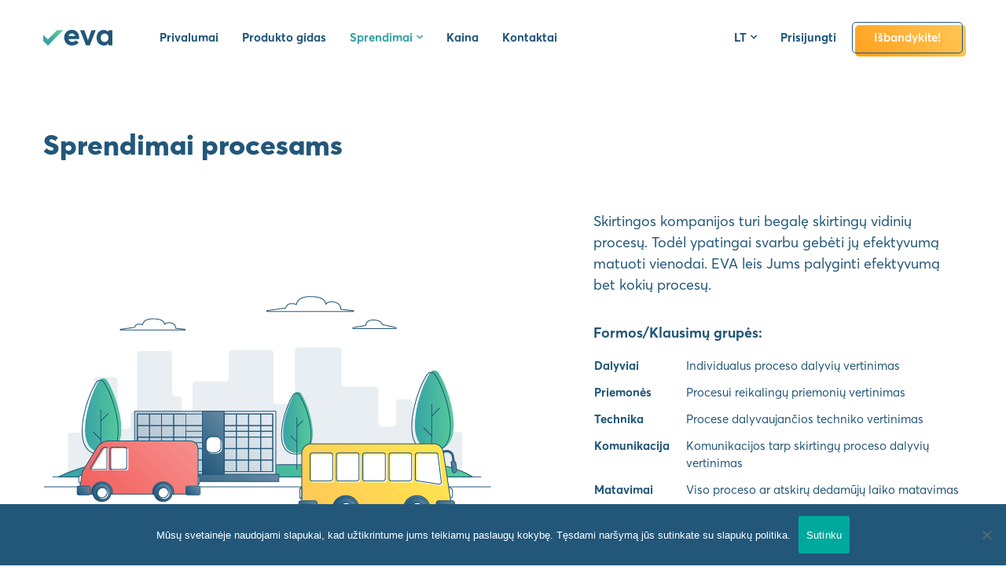

--- FILE ---
content_type: text/html; charset=UTF-8
request_url: https://evaquality.com/lt/sprendimai/sprendimai-procesams/
body_size: 6919
content:
<!doctype html><html lang="lt-LT"><head><meta charset="UTF-8"><meta name="viewport" content="width=device-width, initial-scale=1"><link rel="profile" href="https://gmpg.org/xfn/11"><meta name='robots' content='index, follow, max-image-preview:large, max-snippet:-1, max-video-preview:-1' /><link rel="alternate" href="https://evaquality.com/solutions/solution-for-process/" hreflang="en" /><link rel="alternate" href="https://evaquality.com/lt/sprendimai/sprendimai-procesams/" hreflang="lt" /> <!-- This site is optimized with the Yoast SEO plugin v22.6 - https://yoast.com/wordpress/plugins/seo/ --><link media="all" href="https://evaquality.com/wp-content/cache/autoptimize/css/autoptimize_4ef9c0ae6b90125702c2962a54d10e6b.css" rel="stylesheet"><title>Sprendimai procesams &#8211; EVA</title><link rel="canonical" href="https://evaquality.com/lt/sprendimai/sprendimai-procesams/" /><meta property="og:locale" content="lt_LT" /><meta property="og:locale:alternate" content="en_GB" /><meta property="og:type" content="article" /><meta property="og:title" content="Sprendimai procesams &#8211; EVA" /><meta property="og:url" content="https://evaquality.com/lt/sprendimai/sprendimai-procesams/" /><meta property="og:site_name" content="EVA" /><meta property="article:modified_time" content="2020-05-13T11:07:32+00:00" /><meta name="twitter:card" content="summary_large_image" /> <script type="application/ld+json" class="yoast-schema-graph">{"@context":"https://schema.org","@graph":[{"@type":"WebPage","@id":"https://evaquality.com/lt/sprendimai/sprendimai-procesams/","url":"https://evaquality.com/lt/sprendimai/sprendimai-procesams/","name":"Sprendimai procesams &#8211; EVA","isPartOf":{"@id":"https://evaquality.com/lt/#website"},"datePublished":"2020-05-07T08:04:17+00:00","dateModified":"2020-05-13T11:07:32+00:00","breadcrumb":{"@id":"https://evaquality.com/lt/sprendimai/sprendimai-procesams/#breadcrumb"},"inLanguage":"lt-LT","potentialAction":[{"@type":"ReadAction","target":["https://evaquality.com/lt/sprendimai/sprendimai-procesams/"]}]},{"@type":"BreadcrumbList","@id":"https://evaquality.com/lt/sprendimai/sprendimai-procesams/#breadcrumb","itemListElement":[{"@type":"ListItem","position":1,"name":"Pradinis","item":"https://evaquality.com/lt/"},{"@type":"ListItem","position":2,"name":"Sprendimai","item":"https://evaquality.com/lt/sprendimai/"},{"@type":"ListItem","position":3,"name":"Sprendimai procesams"}]},{"@type":"WebSite","@id":"https://evaquality.com/lt/#website","url":"https://evaquality.com/lt/","name":"EVA","description":"Audit and Inspection","publisher":{"@id":"https://evaquality.com/lt/#organization"},"potentialAction":[{"@type":"SearchAction","target":{"@type":"EntryPoint","urlTemplate":"https://evaquality.com/lt/?s={search_term_string}"},"query-input":"required name=search_term_string"}],"inLanguage":"lt-LT"},{"@type":"Organization","@id":"https://evaquality.com/lt/#organization","name":"EVA","url":"https://evaquality.com/lt/","logo":{"@type":"ImageObject","inLanguage":"lt-LT","@id":"https://evaquality.com/lt/#/schema/logo/image/","url":"https://evaquality.com/wp-content/uploads/2019/09/eva-logo.svg","contentUrl":"https://evaquality.com/wp-content/uploads/2019/09/eva-logo.svg","width":1,"height":1,"caption":"EVA"},"image":{"@id":"https://evaquality.com/lt/#/schema/logo/image/"}}]}</script> <!-- / Yoast SEO plugin. --><link rel='dns-prefetch' href='//www.google.com' /><link rel="alternate" type="application/rss+xml" title="EVA &raquo; Įrašų RSS srautas" href="https://evaquality.com/lt/feed/" /><link rel="alternate" type="application/rss+xml" title="EVA &raquo; Komentarų RSS srautas" href="https://evaquality.com/lt/comments/feed/" /> <script id="cookie-notice-front-js-before" type="text/javascript">var cnArgs = {"ajaxUrl":"https:\/\/evaquality.com\/wp-admin\/admin-ajax.php","nonce":"3b46bd283f","hideEffect":"fade","position":"bottom","onScroll":false,"onScrollOffset":100,"onClick":false,"cookieName":"cookie_notice_accepted","cookieTime":2592000,"cookieTimeRejected":2592000,"globalCookie":false,"redirection":false,"cache":true,"revokeCookies":false,"revokeCookiesOpt":"automatic"};</script> <script type='text/javascript' src='https://evaquality.com/wp-includes/js/jquery/jquery.min.js?ver=3.7.0' id='jquery-core-js'></script> <link rel="https://api.w.org/" href="https://evaquality.com/wp-json/" /><link rel="alternate" type="application/json" href="https://evaquality.com/wp-json/wp/v2/pages/1098" /><link rel="EditURI" type="application/rsd+xml" title="RSD" href="https://evaquality.com/xmlrpc.php?rsd" /><meta name="generator" content="WordPress 6.3.7" /><link rel='shortlink' href='https://evaquality.com/?p=1098' /><link rel="alternate" type="application/json+oembed" href="https://evaquality.com/wp-json/oembed/1.0/embed?url=https%3A%2F%2Fevaquality.com%2Flt%2Fsprendimai%2Fsprendimai-procesams%2F&#038;lang=lt" /><link rel="alternate" type="text/xml+oembed" href="https://evaquality.com/wp-json/oembed/1.0/embed?url=https%3A%2F%2Fevaquality.com%2Flt%2Fsprendimai%2Fsprendimai-procesams%2F&#038;format=xml&#038;lang=lt" /> <!-- start Simple Custom CSS and JS --> <!-- Google Tag Manager (noscript) --> <noscript><iframe src="https://www.googletagmanager.com/ns.html?id=GTM-T2FDL86"
height="0" width="0" style="display:none;visibility:hidden"></iframe></noscript> <!-- End Google Tag Manager (noscript) --> <!-- Google Tag Manager --> <script>(function(w,d,s,l,i){w[l]=w[l]||[];w[l].push({'gtm.start':
new Date().getTime(),event:'gtm.js'});var f=d.getElementsByTagName(s)[0],
j=d.createElement(s),dl=l!='dataLayer'?'&l='+l:'';j.async=true;j.src=
'https://www.googletagmanager.com/gtm.js?id='+i+dl;f.parentNode.insertBefore(j,f);
})(window,document,'script','dataLayer','GTM-T2FDL86');</script> <!-- End Google Tag Manager --><!-- end Simple Custom CSS and JS --> <!-- start Simple Custom CSS and JS --> <!-- end Simple Custom CSS and JS --> <!-- Facebook Pixel Code --> <script>!function(f,b,e,v,n,t,s)
  {if(f.fbq)return;n=f.fbq=function(){n.callMethod?
  n.callMethod.apply(n,arguments):n.queue.push(arguments)};
  if(!f._fbq)f._fbq=n;n.push=n;n.loaded=!0;n.version='2.0';
  n.queue=[];t=b.createElement(e);t.async=!0;
  t.src=v;s=b.getElementsByTagName(e)[0];
  s.parentNode.insertBefore(t,s)}(window, document,'script',
  'https://connect.facebook.net/en_US/fbevents.js');
  fbq('init', '2590094014453341');
  fbq('track', 'PageView');</script> <noscript><img height="1" width="1" style="display:none"
 src="https://www.facebook.com/tr?id=2590094014453341&ev=PageView&noscript=1"
/></noscript> <!-- End Facebook Pixel Code --> <!-- LinkedIn --> <script type="text/javascript">_linkedin_partner_id = "1939300";
window._linkedin_data_partner_ids = window._linkedin_data_partner_ids || [];
window._linkedin_data_partner_ids.push(_linkedin_partner_id);</script><script type="text/javascript">(function(){var s = document.getElementsByTagName("script")[0];
var b = document.createElement("script");
b.type = "text/javascript";b.async = true;
b.src = "https://snap.licdn.com/li.lms-analytics/insight.min.js";
s.parentNode.insertBefore(b, s);})();</script> <noscript> <img height="1" width="1" style="display:none;" alt="" src="https://px.ads.linkedin.com/collect/?pid=1939300&fmt=gif" /> </noscript> <!-- End LinkedIn --><link rel="icon" href="https://evaquality.com/wp-content/uploads/2019/09/cropped-eva-icon-32x32.png" sizes="32x32" /><link rel="icon" href="https://evaquality.com/wp-content/uploads/2019/09/cropped-eva-icon-192x192.png" sizes="192x192" /><link rel="apple-touch-icon" href="https://evaquality.com/wp-content/uploads/2019/09/cropped-eva-icon-180x180.png" /><meta name="msapplication-TileImage" content="https://evaquality.com/wp-content/uploads/2019/09/cropped-eva-icon-270x270.png" /></head><body data-rsssl=1 class="page-template-default page page-id-1098 page-child parent-pageid-1092 wp-custom-logo cookies-not-set no-sidebar rounded-corners"><div id="page" class="site"><header id="masthead" class="site-header"><div class="container"><div class="site-header__left"><div class="site-branding"> <a href="https://evaquality.com/lt/" class="custom-logo-link" rel="home"><img src="https://evaquality.com/wp-content/uploads/2019/09/eva-logo.svg" class="custom-logo" alt="EVA" decoding="async" /></a><p class="site-title"><a href="https://evaquality.com/lt/" rel="home">EVA</a></p></div><!-- .site-branding --><nav class="navigation navigation--primary"><div class="menu-pagrindinis-kaireje-container"><ul id="primary-menu" class="menu"><li id="menu-item-1121" class="menu-item menu-item-type-post_type menu-item-object-page menu-item-1121"><a href="https://evaquality.com/lt/privalumai/">Privalumai</a></li><li id="menu-item-1122" class="menu-item menu-item-type-post_type menu-item-object-page menu-item-1122"><a href="https://evaquality.com/lt/produkto-gidas/">Produkto gidas</a></li><li id="menu-item-1123" class="menu-item menu-item-type-post_type menu-item-object-page current-page-ancestor current-menu-ancestor current-menu-parent current-page-parent current_page_parent current_page_ancestor menu-item-has-children menu-item-1123"><a href="https://evaquality.com/lt/sprendimai/">Sprendimai</a><ul class="sub-menu"><li id="menu-item-1124" class="menu-item menu-item-type-post_type menu-item-object-page menu-item-1124"><a href="https://evaquality.com/lt/sprendimai/sprendimai-parduotuvems/">Sprendimai parduotuvėms</a></li><li id="menu-item-1126" class="menu-item menu-item-type-post_type menu-item-object-page menu-item-1126"><a href="https://evaquality.com/lt/sprendimai/sprendimai-irangai/">Sprendimai įrangai</a></li><li id="menu-item-1125" class="menu-item menu-item-type-post_type menu-item-object-page menu-item-1125"><a href="https://evaquality.com/lt/sprendimai/sprendimai-paslaugoms/">Sprendimai paslaugoms</a></li><li id="menu-item-1129" class="menu-item menu-item-type-post_type menu-item-object-page menu-item-1129"><a href="https://evaquality.com/lt/sprendimai/sprendimai-padaliniams-filialams/">Sprendimai padaliniams/filialams</a></li><li id="menu-item-1127" class="menu-item menu-item-type-post_type menu-item-object-page menu-item-1127"><a href="https://evaquality.com/lt/sprendimai/sprendimai-darbuotojams/">Sprendimai personalui</a></li><li id="menu-item-1128" class="menu-item menu-item-type-post_type menu-item-object-page current-menu-item page_item page-item-1098 current_page_item menu-item-1128"><a href="https://evaquality.com/lt/sprendimai/sprendimai-procesams/" aria-current="page">Sprendimai procesams</a></li></ul></li><li id="menu-item-1130" class="menu-item menu-item-type-post_type menu-item-object-page menu-item-1130"><a href="https://evaquality.com/lt/kaina/">Kaina</a></li><li id="menu-item-1131" class="menu-item menu-item-type-post_type menu-item-object-page menu-item-1131"><a href="https://evaquality.com/lt/kontaktai/">Kontaktai</a></li></ul></div></nav><!-- #site-navigation --></div><div class="site-header__right"><nav class="navigation navigation--language"><ul class=""><li> <a class="language-current">lt</a><ul class="sub-menu"><li class="lang-item lang-item-10 lang-item-en lang-item-first"><a lang="en-GB" hreflang="en-GB" href="https://evaquality.com/solutions/solution-for-process/">English</a></li><li class="lang-item lang-item-13 lang-item-lt current-lang"><a lang="lt-LT" hreflang="lt-LT" href="https://evaquality.com/lt/sprendimai/sprendimai-procesams/" aria-current="true">Lietuviškai</a></li></ul></li></ul></nav><nav class="navigation navigation--secondary"><div class="menu-pagrindinis-desineje-container"><ul id="secondary-menu" class="menu"><li id="menu-item-1132" class="menu-item menu-item-type-custom menu-item-object-custom menu-item-1132"><a href="https://login.evaquality.com">Prisijungti</a></li><li id="menu-item-1133" class="button--nav menu-item menu-item-type-post_type menu-item-object-page menu-item-1133"><a href="https://evaquality.com/lt/registracija/">Išbandykite!</a></li></ul></div></nav><!-- #site-navigation --><nav id="mobile-navigation" class="navigation navigation--mobile"> <button class="navigation__toggle hamburger hamburger--squeeze" aria-controls="mobile-menu" aria-expanded="false"> <span class="hamburger-box"> <span class="hamburger-inner"></span> </span> </button><div class="menu-mobilus-container"><ul id="mobile-menu" class="mobile-menu"><li id="menu-item-1134" class="menu-item menu-item-type-post_type menu-item-object-page menu-item-1134"><a href="https://evaquality.com/lt/privalumai/">Privalumai</a></li><li id="menu-item-1135" class="menu-item menu-item-type-post_type menu-item-object-page menu-item-1135"><a href="https://evaquality.com/lt/produkto-gidas/">Produkto gidas</a></li><li id="menu-item-1136" class="menu-item menu-item-type-post_type menu-item-object-page current-page-ancestor current-menu-ancestor current-menu-parent current-page-parent current_page_parent current_page_ancestor menu-item-has-children menu-item-1136"><a href="https://evaquality.com/lt/sprendimai/">Sprendimai</a><ul class="sub-menu"><li id="menu-item-1137" class="menu-item menu-item-type-post_type menu-item-object-page menu-item-1137"><a href="https://evaquality.com/lt/sprendimai/sprendimai-parduotuvems/">Sprendimai parduotuvėms</a></li><li id="menu-item-1139" class="menu-item menu-item-type-post_type menu-item-object-page menu-item-1139"><a href="https://evaquality.com/lt/sprendimai/sprendimai-irangai/">Sprendimai įrangai</a></li><li id="menu-item-1138" class="menu-item menu-item-type-post_type menu-item-object-page menu-item-1138"><a href="https://evaquality.com/lt/sprendimai/sprendimai-paslaugoms/">Sprendimai paslaugoms</a></li><li id="menu-item-1142" class="menu-item menu-item-type-post_type menu-item-object-page menu-item-1142"><a href="https://evaquality.com/lt/sprendimai/sprendimai-padaliniams-filialams/">Sprendimai padaliniams/filialams</a></li><li id="menu-item-1140" class="menu-item menu-item-type-post_type menu-item-object-page menu-item-1140"><a href="https://evaquality.com/lt/sprendimai/sprendimai-darbuotojams/">Sprendimai personalui</a></li><li id="menu-item-1141" class="menu-item menu-item-type-post_type menu-item-object-page current-menu-item page_item page-item-1098 current_page_item menu-item-1141"><a href="https://evaquality.com/lt/sprendimai/sprendimai-procesams/" aria-current="page">Sprendimai procesams</a></li></ul></li><li id="menu-item-1143" class="menu-item menu-item-type-post_type menu-item-object-page menu-item-1143"><a href="https://evaquality.com/lt/kaina/">Kaina</a></li><li id="menu-item-1144" class="menu-item menu-item-type-post_type menu-item-object-page menu-item-1144"><a href="https://evaquality.com/lt/kontaktai/">Kontaktai</a></li><li id="menu-item-1145" class="free-trial-menu-item menu-item menu-item-type-post_type menu-item-object-page menu-item-1145"><a href="https://evaquality.com/lt/registracija/">Išbandykite!</a></li><li id="menu-item-1146" class="menu-separator menu-item menu-item-type-custom menu-item-object-custom menu-item-1146"><a href="#">Separator</a></li><li id="menu-item-1147" class="small-menu-item menu-item menu-item-type-custom menu-item-object-custom menu-item-1147"><a href="https://login.evaquality.com/">Prisijungti</a></li><li id="menu-item-1148" class="small-menu-item menu-item menu-item-type-post_type menu-item-object-page menu-item-1148"><a href="https://evaquality.com/lt/apie-mus/">Apie mus</a></li><li id="menu-item-1149" class="small-menu-item menu-item menu-item-type-post_type menu-item-object-page menu-item-privacy-policy menu-item-1149"><a rel="privacy-policy" href="https://evaquality.com/lt/privatumo-politika/">Privatumo politika</a></li><li id="menu-item-1150" class="small-menu-item menu-item menu-item-type-post_type menu-item-object-page menu-item-1150"><a href="https://evaquality.com/lt/naudojimo-salygos/">Naudojimo sąlygos</a></li><li id="menu-item-1151" class="small-menu-item menu-item menu-item-type-post_type menu-item-object-page menu-item-1151"><a href="https://evaquality.com/lt/slapuku-politika/">Slapukų politika</a></li></ul></div></nav><!-- #mobile-navigation --></div></div></header><!-- #masthead --><div id="content" class="site-content"><div id="primary" class="content-area"><main id="main" class="site-main"><article id="post-1098" class="post-1098 page type-page status-publish hentry"><div class="container"><header class="entry-header"><h1 class="entry-title">Sprendimai procesams</h1></header><!-- .entry-header --></div><section class="section section--white section--paddbottom text-image-block"><div class="container"><div class="row justify-content-between align-items-center"><div class="col col--6"> <noscript><img src="https://evaquality.com/wp-content/uploads/2019/11/process.png" alt=""/></noscript><img class="lazyload" src='data:image/svg+xml,%3Csvg%20xmlns=%22http://www.w3.org/2000/svg%22%20viewBox=%220%200%20210%20140%22%3E%3C/svg%3E' data-src="https://evaquality.com/wp-content/uploads/2019/11/process.png" alt=""/></div><div class="col col--5"><h4>Skirtingos kompanijos turi begalę skirtingų vidinių procesų. Todėl ypatingai svarbu gebėti jų efektyvumą matuoti vienodai. EVA leis Jums palyginti efektyvumą bet kokių procesų.</h4><h3>Formos/Klausimų grupės:</h3><table><tbody><tr><th>Dalyviai</th><td>Individualus proceso dalyvių vertinimas</td></tr><tr><th>Priemonės</th><td>Procesui reikalingų priemonių vertinimas</td></tr><tr><th>Technika</th><td>Procese dalyvaujančios techniko vertinimas</td></tr><tr><th>Komunikacija</th><td>Komunikacijos tarp skirtingų proceso dalyvių vertinimas</td></tr><tr><th>Matavimai</th><td>Viso proceso ar atskirų dedamūjų laiko matavimas</td></tr><tr><th>Sąnaudos</th><td>Kitų proceso sąnaudų matavimas</td></tr><tr><th>Komunikacija</th><td>Komunikacijos tarp skirtingų proceso dalyvių vertinimas</td></tr><tr><th>Neatitikimai</th><td>Neatitikimų fiksavimo ir valdymo vertinimas</td></tr></tbody></table><p>&nbsp;</p></div></div></div></section><section class="section section--gradient  object-inspection-block"><div class="container"><div class="row justify-content-center"><div class="col"><h2 class="large">Sprendimas tinka šiems procesams</h2></div></div><div class="row justify-content-center object-inspection-items"><div class="col col--8"><span class="eva-tag object-inspection-items__item">Pardavimo</span><span class="eva-tag object-inspection-items__item">Tiekimo</span><span class="eva-tag object-inspection-items__item">Gamybos</span><span class="eva-tag object-inspection-items__item">Aptarnavimo</span><span class="eva-tag object-inspection-items__item">Logistikos</span><span class="eva-tag object-inspection-items__item">Finansiniams</span><span class="eva-tag object-inspection-items__item">Žemės ūkio</span><span class="eva-tag object-inspection-items__item">Ligoninių</span><span class="eva-tag object-inspection-items__item">Mokymo įstaigų</span><span class="eva-tag object-inspection-items__item">Paslaugų</span><span class="eva-tag object-inspection-items__item">Administravimo</span><span class="eva-tag object-inspection-items__item">Audito</span><span class="eva-tag object-inspection-items__item"></span><span class="object-inspection-items__etc">ir kt.</span></div></div></div></section><section class="section section--white  cta-block"><div class="container"><div class="row justify-content-center"><div class="col"><h2 class="xlarge">Gaukite <strong>fnemokamą versiją</strong> mažiau nei per minutę</h2></div></div><div class="row justify-content-center cta-block__buttons"><div class="col"> <a class="eva-button" href="https://evaquality.com/lt/registracija/">Išbandykite nemokamai</a> <a class="eva-button eva-button--light" href="https://evaquality.com/lt/kontaktai/">Susisiekite</a></div></div></div></section><section class="section section--gradient  clients-block"><div class="container"><div class="row justify-content-center"><div class="col"><h2 class="large">Klientai, kurie mumis pasitiki</h2></div></div><div class="client-slider"><div class="client-slider__logo"><noscript><img title="ESO" src="https://evaquality.com/wp-content/uploads/2019/11/eso.png" alt="ESO"/></noscript><img class="lazyload" title="ESO" src='data:image/svg+xml,%3Csvg%20xmlns=%22http://www.w3.org/2000/svg%22%20viewBox=%220%200%20210%20140%22%3E%3C/svg%3E' data-src="https://evaquality.com/wp-content/uploads/2019/11/eso.png" alt="ESO"/></div><div class="client-slider__logo"><noscript><img title="Phoenix Group" src="https://evaquality.com/wp-content/uploads/2019/11/phoenix-group.png" alt="Phoenix Group"/></noscript><img class="lazyload" title="Phoenix Group" src='data:image/svg+xml,%3Csvg%20xmlns=%22http://www.w3.org/2000/svg%22%20viewBox=%220%200%20210%20140%22%3E%3C/svg%3E' data-src="https://evaquality.com/wp-content/uploads/2019/11/phoenix-group.png" alt="Phoenix Group"/></div><div class="client-slider__logo"><noscript><img title="Telia" src="https://evaquality.com/wp-content/uploads/2019/11/telia.png" alt="Telia"/></noscript><img class="lazyload" title="Telia" src='data:image/svg+xml,%3Csvg%20xmlns=%22http://www.w3.org/2000/svg%22%20viewBox=%220%200%20210%20140%22%3E%3C/svg%3E' data-src="https://evaquality.com/wp-content/uploads/2019/11/telia.png" alt="Telia"/></div><div class="client-slider__logo"><noscript><img title="Lithuanian Airports" src="https://evaquality.com/wp-content/uploads/2019/11/lithuanian-airports.png" alt="Lithuanian Airports"/></noscript><img class="lazyload" title="Lithuanian Airports" src='data:image/svg+xml,%3Csvg%20xmlns=%22http://www.w3.org/2000/svg%22%20viewBox=%220%200%20210%20140%22%3E%3C/svg%3E' data-src="https://evaquality.com/wp-content/uploads/2019/11/lithuanian-airports.png" alt="Lithuanian Airports"/></div><div class="client-slider__logo"><noscript><img title="Lietuvos Geležinkeliai" src="https://evaquality.com/wp-content/uploads/2019/11/lietuvos-gelezinkeliai.png" alt="Lietuvos Geležinkeliai"/></noscript><img class="lazyload" title="Lietuvos Geležinkeliai" src='data:image/svg+xml,%3Csvg%20xmlns=%22http://www.w3.org/2000/svg%22%20viewBox=%220%200%20210%20140%22%3E%3C/svg%3E' data-src="https://evaquality.com/wp-content/uploads/2019/11/lietuvos-gelezinkeliai.png" alt="Lietuvos Geležinkeliai"/></div><div class="client-slider__logo"><noscript><img title="sabelija" src="https://evaquality.com/wp-content/uploads/2020/04/sabelija.png" alt=""/></noscript><img class="lazyload" title="sabelija" src='data:image/svg+xml,%3Csvg%20xmlns=%22http://www.w3.org/2000/svg%22%20viewBox=%220%200%20210%20140%22%3E%3C/svg%3E' data-src="https://evaquality.com/wp-content/uploads/2020/04/sabelija.png" alt=""/></div></div></div></section></article><!-- #post-1098 --></main><!-- #main --></div><!-- #primary --></div><!-- #content --><footer id="colophon" class="site-footer"><div class="lazyload site-footer__background" data-bg="https://evaquality.com/wp-content/uploads/2019/09/eva-footer-background.svg" style="background-image: url(data:image/svg+xml,%3Csvg%20xmlns=%22http://www.w3.org/2000/svg%22%20viewBox=%220%200%20500%20300%22%3E%3C/svg%3E)"></div><div class="container"><div class="row justify-content-end"><div class="col col--6 col--lg12"><div class="site-footer__logo"> <noscript><img src="https://evaquality.com/wp-content/uploads/2019/09/eva-footer-logo.svg" alt=""></noscript><img class="lazyload" src='data:image/svg+xml,%3Csvg%20xmlns=%22http://www.w3.org/2000/svg%22%20viewBox=%220%200%20210%20140%22%3E%3C/svg%3E' data-src="https://evaquality.com/wp-content/uploads/2019/09/eva-footer-logo.svg" alt=""></div><div class="row"><div class="col col--4 col--md4 col--sm6"><div id="nav_menu-5" class="footer-menu"><h4 class="footer-menu__title">Produktas</h2><div class="menu-produktas-container"><ul id="menu-produktas" class="menu"><li id="menu-item-1111" class="menu-item menu-item-type-post_type menu-item-object-page menu-item-1111"><a href="https://evaquality.com/lt/privalumai/">Privalumai</a></li><li id="menu-item-1112" class="menu-item menu-item-type-post_type menu-item-object-page menu-item-1112"><a href="https://evaquality.com/lt/produkto-gidas/">Produkto gidas</a></li><li id="menu-item-1113" class="menu-item menu-item-type-post_type menu-item-object-page current-page-ancestor menu-item-1113"><a href="https://evaquality.com/lt/sprendimai/">Sprendimai</a></li><li id="menu-item-1330" class="menu-item menu-item-type-post_type menu-item-object-page menu-item-1330"><a href="https://evaquality.com/lt/formos/">Formos</a></li><li id="menu-item-1115" class="menu-item menu-item-type-post_type menu-item-object-page menu-item-1115"><a href="https://evaquality.com/lt/kaina/">Kaina</a></li></ul></div></div></div><div class="col col--4 col--md4 col--sm6"><div id="nav_menu-6" class="footer-menu"><h4 class="footer-menu__title">Įmonė</h2><div class="menu-imone-container"><ul id="menu-imone" class="menu"><li id="menu-item-1116" class="menu-item menu-item-type-post_type menu-item-object-page menu-item-1116"><a href="https://evaquality.com/lt/apie-mus/">Apie mus</a></li><li id="menu-item-1117" class="menu-item menu-item-type-post_type menu-item-object-page menu-item-1117"><a href="https://evaquality.com/lt/pagalba/">Pagalba</a></li><li id="menu-item-1118" class="menu-item menu-item-type-post_type menu-item-object-page menu-item-1118"><a href="https://evaquality.com/lt/kontaktai/">Kontaktai</a></li></ul></div></div></div><div class="col col--4 col--md4 col--sm6"><div id="nav_menu-7" class="footer-menu"><h4 class="footer-menu__title">Sąlygos</h2><div class="menu-privatumas-ir-salygos-container"><ul id="menu-privatumas-ir-salygos" class="menu"><li id="menu-item-1107" class="menu-item menu-item-type-post_type menu-item-object-page menu-item-privacy-policy menu-item-1107"><a rel="privacy-policy" href="https://evaquality.com/lt/privatumo-politika/">Privatumo politika</a></li><li id="menu-item-1109" class="menu-item menu-item-type-post_type menu-item-object-page menu-item-1109"><a href="https://evaquality.com/lt/naudojimo-salygos/">Naudojimo sąlygos</a></li><li id="menu-item-1108" class="menu-item menu-item-type-post_type menu-item-object-page menu-item-1108"><a href="https://evaquality.com/lt/slapuku-politika/">Slapukų politika</a></li></ul></div></div></div></div></div></div><div class="row justify-content-end"><div class="col col--6 col--lg12"><div class="footer-newsletter cf"></div></div></div><div class="row justify-content-end"><div class="col col--6 col--lg12"><div class="app-download"> <a href="https://play.google.com/store/apps/details?id=eva.wkm"><noscript><img src="https://evaquality.com/wp-content/themes/eva/images/google-play.png" alt="App on Google Play"></noscript><img class="lazyload" src='data:image/svg+xml,%3Csvg%20xmlns=%22http://www.w3.org/2000/svg%22%20viewBox=%220%200%20210%20140%22%3E%3C/svg%3E' data-src="https://evaquality.com/wp-content/themes/eva/images/google-play.png" alt="App on Google Play"></a></div></div></div><div class="row justify-content-end"><div class="col col--6 col--lg12"><div class="site-info clear"><div class="site-info__text"><p>EVA &copy 2026</p></div><div class="site-info__social"> <a target="_blank" href="https://www.facebook.com/EVAplatform/"><i class="fab fa-facebook-f"></i></a></div></div></div></div></div></footer><!-- #colophon --></div><!-- #page --> <script>(function(d, s, id) {
			var js, fjs = d.getElementsByTagName(s)[0];
			js = d.createElement(s); js.id = id;
			js.src = 'https://connect.facebook.net/en_US/sdk/xfbml.customerchat.js#xfbml=1&version=v6.0&autoLogAppEvents=1'
			fjs.parentNode.insertBefore(js, fjs);
			}(document, 'script', 'facebook-jssdk'));</script> <div class="fb-customerchat" attribution="wordpress" attribution_version="2.3" page_id="120820712652631"></div> <noscript><style>.lazyload{display:none;}</style></noscript><script data-noptimize="1">window.lazySizesConfig=window.lazySizesConfig||{};window.lazySizesConfig.loadMode=1;</script><script async data-noptimize="1" src='https://evaquality.com/wp-content/plugins/autoptimize/classes/external/js/lazysizes.min.js?ao_version=3.1.14'></script> <script type='text/javascript' id='contact-form-7-js-extra'>/* <![CDATA[ */
var wpcf7 = {"api":{"root":"https:\/\/evaquality.com\/wp-json\/","namespace":"contact-form-7\/v1"},"cached":"1"};
/* ]]> */</script> <script id="pll_cookie_script-js-after" type="text/javascript">(function() {
				var expirationDate = new Date();
				expirationDate.setTime( expirationDate.getTime() + 31536000 * 1000 );
				document.cookie = "pll_language=lt; expires=" + expirationDate.toUTCString() + "; path=/; secure; SameSite=Lax";
			}());</script> <script type='text/javascript' src='https://www.google.com/recaptcha/api.js?render=6Lf4Z4IUAAAAALOT2aOV5WZH__sN5OsijDF6yzTa&#038;ver=3.0' id='google-recaptcha-js'></script> <script type='text/javascript' src='https://evaquality.com/wp-includes/js/dist/vendor/wp-polyfill-inert.min.js?ver=3.1.2' id='wp-polyfill-inert-js'></script> <script type='text/javascript' src='https://evaquality.com/wp-includes/js/dist/vendor/regenerator-runtime.min.js?ver=0.13.11' id='regenerator-runtime-js'></script> <script type='text/javascript' src='https://evaquality.com/wp-includes/js/dist/vendor/wp-polyfill.min.js?ver=3.15.0' id='wp-polyfill-js'></script> <script type='text/javascript' id='wpcf7-recaptcha-js-extra'>/* <![CDATA[ */
var wpcf7_recaptcha = {"sitekey":"6Lf4Z4IUAAAAALOT2aOV5WZH__sN5OsijDF6yzTa","actions":{"homepage":"homepage","contactform":"contactform"}};
/* ]]> */</script> <!-- Cookie Notice plugin v2.5.11 by Hu-manity.co https://hu-manity.co/ --><div id="cookie-notice" role="dialog" class="cookie-notice-hidden cookie-revoke-hidden cn-position-bottom" aria-label="Cookie Notice" style="background-color: rgba(34,87,122,1);"><div class="cookie-notice-container" style="color: #fff"><span id="cn-notice-text" class="cn-text-container">Mūsų svetainėje naudojami slapukai, kad užtikrintume jums teikiamų paslaugų kokybę. Tęsdami naršymą jūs sutinkate su slapukų politika.</span><span id="cn-notice-buttons" class="cn-buttons-container"><button id="cn-accept-cookie" data-cookie-set="accept" class="cn-set-cookie cn-button" aria-label="Sutinku" style="background-color: #00a99d">Sutinku</button></span><button type="button" id="cn-close-notice" data-cookie-set="accept" class="cn-close-icon" aria-label="No"></button></div></div> <!-- / Cookie Notice plugin --> <script defer src="https://evaquality.com/wp-content/cache/autoptimize/js/autoptimize_69c2b29d3bc810278da35e8943876c22.js"></script></body></html>

--- FILE ---
content_type: image/svg+xml
request_url: https://evaquality.com/wp-content/uploads/2019/09/eva-logo.svg
body_size: 1034
content:
<?xml version="1.0" standalone="no"?>
<svg width="88" height="20" viewBox="0 0 88 20" fill="none" xmlns="http://www.w3.org/2000/svg">
<path d="M45.65 11.7207H32.1C32.4 12.8678 33 13.7656 33.85 14.414C34.7 15.0623 35.8 15.4115 37 15.4115C38.85 15.4115 40.4 14.7132 41.6 13.217L44.95 16.3591C44.05 17.4564 42.95 18.3541 41.5 19.0025C40.1 19.6509 38.45 20 36.6 20C34.7 20 33 19.601 31.5 18.7531C30 17.9551 28.8 16.7581 27.95 15.212C27.1 13.6658 26.65 11.9202 26.65 9.97506C26.65 8.52868 26.9 7.18204 27.4 5.93516C27.9 4.68828 28.55 3.6409 29.4 2.79302C30.25 1.94514 31.25 1.24688 32.45 0.748129C33.65 0.249376 34.9 0 36.25 0C38.1 0 39.8 0.399002 41.2 1.24688C42.65 2.09476 43.75 3.24189 44.55 4.73815C45.35 6.23441 45.75 7.93017 45.75 9.77556C45.75 10.7731 45.75 11.3716 45.65 11.7207ZM33.7 5.48628C32.95 6.08479 32.4 6.88279 32.1 7.98005H40.65C40.4 6.93267 39.9 6.08479 39.2 5.48628C38.5 4.88778 37.6 4.58853 36.5 4.58853C35.4 4.58853 34.45 4.88778 33.7 5.48628Z" fill="#22577A"/>
<path d="M66.9 0.398987L59.3 19.7007H54.45L46.85 0.398987H52.3L56.85 13.3666H56.9L61.35 0.398987H66.9V0.398987Z" fill="#22577A"/>
<path d="M88 0.399227V19.701H83.05V17.3568H82.95C81.55 19.1523 79.65 20.0002 77.15 20.0002C75.8 20.0002 74.6 19.7508 73.45 19.302C72.3 18.8032 71.35 18.1548 70.5 17.307C69.7 16.4591 69.05 15.4117 68.55 14.1648C68.1 12.9179 67.85 11.5713 67.85 10.1249C67.85 8.67853 68.1 7.33189 68.55 6.08501C69 4.83813 69.65 3.79075 70.45 2.89299C71.25 1.99524 72.2 1.34686 73.35 0.848105C74.5 0.349352 75.7 0.0999756 76.95 0.0999756C79.3 0.0999756 81.2 0.947856 82.65 2.59374H82.75V0.399227H88ZM81.6 13.9154C82.55 12.9179 83 11.671 83 10.1249C83 8.57878 82.55 7.28202 81.6 6.28451C80.7 5.23713 79.5 4.73838 78.1 4.73838C76.7 4.73838 75.5 5.23713 74.55 6.23464C73.6 7.23214 73.15 8.5289 73.15 10.1748C73.15 11.7209 73.6 13.0177 74.55 13.9653C75.45 14.9628 76.65 15.4117 78.1 15.4117C79.5 15.3618 80.65 14.8631 81.6 13.9154Z" fill="#22577A"/>
<path d="M25.6 0.398987L5.90002 20.0005V12.1696L17.75 0.398987H25.6Z" fill="url(#paint0_linear)"/>
<path d="M9.82608 16.0918L5.9 20L0 14.1147V6.2843L9.82608 16.0918Z" fill="url(#paint1_linear)"/>
<defs>
<linearGradient id="paint0_linear" x1="7.87392" y1="14.1234" x2="21.0141" y2="0.950377" gradientUnits="userSpaceOnUse">
<stop stop-color="#38A3A5"/>
<stop offset="1" stop-color="#57CC99"/>
</linearGradient>
<linearGradient id="paint1_linear" x1="7.82235" y1="17.9848" x2="0.382523" y2="10.5264" gradientUnits="userSpaceOnUse">
<stop stop-color="#38A3A5"/>
<stop offset="1" stop-color="#38A3A5"/>
</linearGradient>
</defs>
</svg>



--- FILE ---
content_type: image/svg+xml
request_url: https://evaquality.com/wp-content/themes/eva/images/eva-footer-background-lines.svg
body_size: -26
content:
<?xml version="1.0" standalone="no"?>
<svg width="962" height="737" viewBox="0 0 962 737" fill="none" xmlns="http://www.w3.org/2000/svg">
<path d="M1 221.127L221.672 440.508L663.768 1M961 1L221.672 736L1 516.619" stroke="white"/>
</svg>
